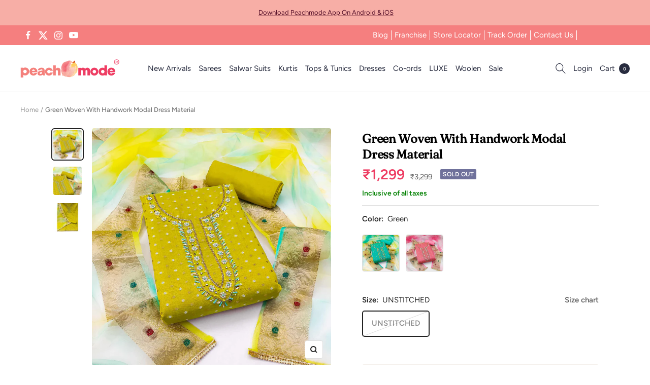

--- FILE ---
content_type: text/javascript
request_url: https://tracker.wigzopush.com/shopify.js?orgtoken=KOQ9PhHoQYSMUuwjrHcXjA&shop=peachm.myshopify.com
body_size: 54
content:





(function(w,i,g,z,o){
var a,m;w['WigzoObject']=o;w[o]=w[o]||function(){
(w[o].q=w[o].q||[]).push(arguments)},w[o].l=1*new Date();w[o].h=z;a=i.createElement(g),
m=i.getElementsByTagName(g)[0];a.async=1;a.src=z;m.parentNode.insertBefore(a,m)
})(window,document,'script','//app.wigzo.com/wigzo.compressed.js','wigzo');
wigzo ('configure', 'KOQ9PhHoQYSMUuwjrHcXjA');






--- FILE ---
content_type: text/javascript; charset=utf-8
request_url: https://peachmode.com/products/green-woven-with-handwork-modal-dress-material.js
body_size: 587
content:
{"id":8174359281885,"title":"Green Woven With Handwork Modal Dress Material","handle":"green-woven-with-handwork-modal-dress-material","description":"Green colored suit is prettified with weaving with handwork as shown which makes it appear classy. This top is made of modal fabric which is accompanied with santoon bottom, santoon  and organza dupatta. Women can buy this suit to wear for their festivals and functions. Note:- The actual product may differ slightly in color and design from the one illustrated in the images when compared with computer or mobile screen.","published_at":"2023-09-01T17:42:24+05:30","created_at":"2023-08-26T16:13:37+05:30","vendor":"Peachmode","type":"Dress Material","tags":["c.green","Col.Diwali24","Col.IND","col.lohri","flow-publish","flow-unpublish","m.modal","o.festive","Open Shoot","p.floral","p.zariwork","pt.salwarsuit","st.unstitched","w.handloom.woven"],"price":129900,"price_min":129900,"price_max":129900,"available":false,"price_varies":false,"compare_at_price":329900,"compare_at_price_min":329900,"compare_at_price_max":329900,"compare_at_price_varies":false,"variants":[{"id":44034328953053,"title":"UNSTITCHED","option1":"UNSTITCHED","option2":null,"option3":null,"sku":"MCRDG-DM-11265-GREEN","requires_shipping":true,"taxable":true,"featured_image":null,"available":false,"name":"Green Woven With Handwork Modal Dress Material - UNSTITCHED","public_title":"UNSTITCHED","options":["UNSTITCHED"],"price":129900,"weight":600,"compare_at_price":329900,"inventory_management":"shopify","barcode":null,"quantity_rule":{"min":1,"max":null,"increment":1},"quantity_price_breaks":[],"requires_selling_plan":false,"selling_plan_allocations":[]}],"images":["\/\/cdn.shopify.com\/s\/files\/1\/0637\/4834\/1981\/files\/1_MCRDG-DM-11265-GREEN-PEACHMODE.jpg?v=1693051109","\/\/cdn.shopify.com\/s\/files\/1\/0637\/4834\/1981\/files\/2_MCRDG-DM-11265-GREEN-PEACHMODE.jpg?v=1693051108","\/\/cdn.shopify.com\/s\/files\/1\/0637\/4834\/1981\/files\/3_MCRDG-DM-11265-GREEN-PEACHMODE.jpg?v=1693051109"],"featured_image":"\/\/cdn.shopify.com\/s\/files\/1\/0637\/4834\/1981\/files\/1_MCRDG-DM-11265-GREEN-PEACHMODE.jpg?v=1693051109","options":[{"name":"Size","position":1,"values":["UNSTITCHED"]}],"url":"\/products\/green-woven-with-handwork-modal-dress-material","media":[{"alt":null,"id":32077667139805,"position":1,"preview_image":{"aspect_ratio":1.0,"height":2000,"width":2000,"src":"https:\/\/cdn.shopify.com\/s\/files\/1\/0637\/4834\/1981\/files\/1_MCRDG-DM-11265-GREEN-PEACHMODE.jpg?v=1693051109"},"aspect_ratio":1.0,"height":2000,"media_type":"image","src":"https:\/\/cdn.shopify.com\/s\/files\/1\/0637\/4834\/1981\/files\/1_MCRDG-DM-11265-GREEN-PEACHMODE.jpg?v=1693051109","width":2000},{"alt":null,"id":32077667172573,"position":2,"preview_image":{"aspect_ratio":1.0,"height":1200,"width":1200,"src":"https:\/\/cdn.shopify.com\/s\/files\/1\/0637\/4834\/1981\/files\/2_MCRDG-DM-11265-GREEN-PEACHMODE.jpg?v=1693051108"},"aspect_ratio":1.0,"height":1200,"media_type":"image","src":"https:\/\/cdn.shopify.com\/s\/files\/1\/0637\/4834\/1981\/files\/2_MCRDG-DM-11265-GREEN-PEACHMODE.jpg?v=1693051108","width":1200},{"alt":null,"id":32077667205341,"position":3,"preview_image":{"aspect_ratio":1.0,"height":2000,"width":2000,"src":"https:\/\/cdn.shopify.com\/s\/files\/1\/0637\/4834\/1981\/files\/3_MCRDG-DM-11265-GREEN-PEACHMODE.jpg?v=1693051109"},"aspect_ratio":1.0,"height":2000,"media_type":"image","src":"https:\/\/cdn.shopify.com\/s\/files\/1\/0637\/4834\/1981\/files\/3_MCRDG-DM-11265-GREEN-PEACHMODE.jpg?v=1693051109","width":2000}],"requires_selling_plan":false,"selling_plan_groups":[]}